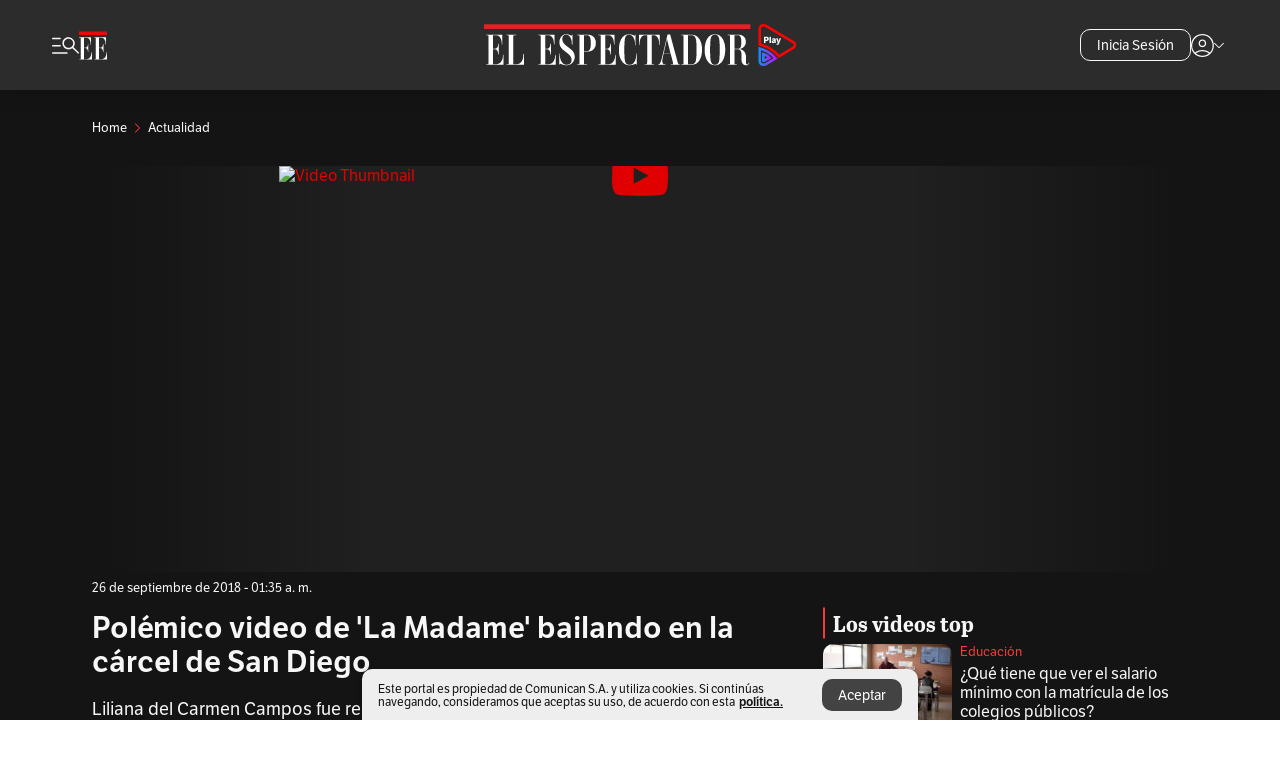

--- FILE ---
content_type: text/javascript;charset=utf-8
request_url: https://id.cxense.com/public/user/id?json=%7B%22identities%22%3A%5B%7B%22type%22%3A%22ckp%22%2C%22id%22%3A%22ml0lrypvqcld5ju8%22%7D%2C%7B%22type%22%3A%22lst%22%2C%22id%22%3A%223rhrkb0igzl3s119ltk2ur46gd%22%7D%2C%7B%22type%22%3A%22cst%22%2C%22id%22%3A%223rhrkb0igzl3s119ltk2ur46gd%22%7D%5D%7D&callback=cXJsonpCB3
body_size: 206
content:
/**/
cXJsonpCB3({"httpStatus":200,"response":{"userId":"cx:z2lrvz8alzag1baw7zwn7l99o:1ff9q6lmc17za","newUser":false}})

--- FILE ---
content_type: text/javascript;charset=utf-8
request_url: https://p1cluster.cxense.com/p1.js
body_size: 101
content:
cX.library.onP1('3rhrkb0igzl3s119ltk2ur46gd');


--- FILE ---
content_type: text/javascript;charset=utf-8
request_url: https://api.cxense.com/public/widget/data?json=%7B%22context%22%3A%7B%22referrer%22%3A%22%22%2C%22parameters%22%3A%5B%7B%22key%22%3A%22seccion%22%2C%22value%22%3A%22%2Factualidad%22%7D%2C%7B%22key%22%3A%22tag1%22%2C%22value%22%3A%22%22%7D%2C%7B%22key%22%3A%22tag2%22%2C%22value%22%3A%22%22%7D%2C%7B%22key%22%3A%22userState%22%2C%22value%22%3A%22anon%22%7D%2C%7B%22key%22%3A%22testgroup%22%2C%22value%22%3A%2282%22%7D%5D%2C%22categories%22%3A%7B%22testgroup%22%3A%2282%22%7D%2C%22autoRefresh%22%3Afalse%2C%22url%22%3A%22https%3A%2F%2Fwww.elespectador.com%2Factualidad%2Fpolemico-video-de-la-madame-bailando-en-la-carcel-de-san-diego-article-814424%2F%22%2C%22browserTimezone%22%3A%220%22%7D%2C%22widgetId%22%3A%2220fa1140b6f9d8e928fdac526bca03d97d2b8cf2%22%2C%22user%22%3A%7B%22ids%22%3A%7B%22usi%22%3A%22ml0lrypvqcld5ju8%22%7D%7D%2C%22prnd%22%3A%22ml0ls0buy1wfmtad%22%7D&media=javascript&sid=1135197808711567685&widgetId=20fa1140b6f9d8e928fdac526bca03d97d2b8cf2&resizeToContentSize=true&useSecureUrls=true&usi=ml0lrypvqcld5ju8&rnd=28167357&prnd=ml0ls0buy1wfmtad&tzo=0&callback=cXJsonpCB2
body_size: 8237
content:
/**/
cXJsonpCB2({"httpStatus":200,"response":{"items":[{"dominantimagedimensions":"657x438","recs-articleid":"RAATP5XOCVDU3CO6OK2BBZEIOM","articleid":"RAATP5XOCVDU3CO6OK2BBZEIOM","description":"¿El salario mínimo define el aumento de las matrículas? No directamente. Así se fija el tope y por qué el debate volvió a encenderse.","collection":"Collection 1","dominantthumbnaildimensions":"300x200","title":"¿Qué tiene que ver el salario mínimo con la matrícula de los colegios públicos?","kw-taxonomy":"educacion","url":"https://www.elespectador.com/educacion/que-tiene-que-ver-el-salario-minimo-con-la-matricula-de-los-colegios-publicos/","dominantimage":"https://www.elespectador.com/resizer/v2/4YFPB3ZLLVBF3MEGOBQFZOXWYY.jpeg?auth=689f0a944539a81679212b87c646c8126e13b4a31037b2409f938a5909add432&width=657&smart=true&quality=60","esp-section":"Educación","esp-type":"video","publishtime":"2026-01-28T22:40:15.090Z","dominantthumbnail":"https://content-thumbnail.cxpublic.com/content/dominantthumbnail/dd248c1bafdc9f28ce0a9b53bbbb261ca9543443.jpg?697a90dd","campaign":"1","testId":"85","id":"dd248c1bafdc9f28ce0a9b53bbbb261ca9543443","placement":"1000","click_url":"https://api.cxense.com/public/widget/click/[base64]"},{"dominantimagedimensions":"657x437","recs-articleid":"YRQRXZNMGNGZLFIE67Z75OCK2Q","articleid":"YRQRXZNMGNGZLFIE67Z75OCK2Q","description":"La tocofobia es el miedo al embarazo que puede llegar a ser paralizante y afectar la salud mental de las mujeres. Le contamos más.","collection":"Collection 1","dominantthumbnaildimensions":"300x200","title":"Tocofobia: ¿por qué algunas mujeres sienten un miedo intenso al embarazo?","kw-taxonomy":["genero-y-diversidad/las-igualadas","genero-y-diversidad"],"url":"https://www.elespectador.com/genero-y-diversidad/las-igualadas/tocofobia-por-que-algunas-mujeres-sienten-un-miedo-intenso-al-embarazo/","dominantimage":"https://www.elespectador.com/resizer/v2/FVYGPTVC4RHNTLS25JDZHJ6ERY.jpg?auth=b9dfb68866b1a09a249df7e75218554e45e8a9878e5d179527539efe97773e63&width=657&smart=true&quality=60","esp-section":"Las Igualadas","esp-type":"video","publishtime":"2026-01-28T18:00:00.000Z","dominantthumbnail":"https://content-thumbnail.cxpublic.com/content/dominantthumbnail/d4b54b8c9524a7749320a740ccf1f96eb1f18189.jpg?697a6d48","campaign":"1","testId":"85","id":"d4b54b8c9524a7749320a740ccf1f96eb1f18189","placement":"1000","click_url":"https://api.cxense.com/public/widget/click/[base64]"},{"dominantimagedimensions":"657x422","recs-articleid":"JKHCULZ7NVB5HBB3ZBCBDPKYA4","articleid":"JKHCULZ7NVB5HBB3ZBCBDPKYA4","description":"La Fiscalía está a punto de llamar a juicio al líder de la autodenominada disidencia del Estado Mayor Central por genocidio.","collection":"Collection 1","dominantthumbnaildimensions":"300x193","title":"El “plan genocida” de Iván Mordisco contra los indígenas nasa en el Cauca","kw-taxonomy":"investigacion","url":"https://www.elespectador.com/investigacion/plan-genocida-de-ivan-mordisco-contra-los-indigenas-nasa-en-el-cauca/","dominantimage":"https://www.elespectador.com/resizer/v2/PTKUZUCSNRES3OKCO6THUMA4IY.jpg?auth=71fa2d1e153adc87c94649b7945eac617d0eb18304f61bc148a34bed4fe8a11e&width=657&smart=true&quality=60","esp-section":"Investigación","esp-type":"video","publishtime":"2026-01-16T00:00:00.000Z","dominantthumbnail":"https://content-thumbnail.cxpublic.com/content/dominantthumbnail/8cd13451626f206e7dde6f63e110867a7047bd5e.jpg?69726378","campaign":"1","testId":"85","id":"8cd13451626f206e7dde6f63e110867a7047bd5e","placement":"1000","click_url":"https://api.cxense.com/public/widget/click/[base64]"},{"dominantimagedimensions":"657x526","recs-articleid":"7BBKKQ5DCFDWXCGBYMY7W27PCQ","articleid":"7BBKKQ5DCFDWXCGBYMY7W27PCQ","description":"Hace casi 40 años, la historia de la NASA cambió en apenas 73 segundos.","collection":"Collection 1","dominantthumbnaildimensions":"300x240","title":"40 años del desastre del Challenger: advertencias ignoradas con resultados fatales","kw-taxonomy":["mundo/america","mundo"],"url":"https://www.elespectador.com/mundo/america/40-anos-del-desastre-del-challenger-advertencias-ignoradas-con-resultados-fatales/","dominantimage":"https://www.elespectador.com/resizer/v2/DWW4L7K2X5ZUY6ISIECRX642ZM.jpg?auth=786c17ab872f76ccc8a414acb3ce8d4374f0598c31db1e190b324c66c2ce0f08&width=657&smart=true&quality=60","esp-section":"América","esp-type":"video","publishtime":"2026-01-28T19:23:52.050Z","dominantthumbnail":"https://content-thumbnail.cxpublic.com/content/dominantthumbnail/787dc0e74ad17bc600b065d9f7bbfd141ada6d72.jpg?697a7ed4","campaign":"1","testId":"85","id":"787dc0e74ad17bc600b065d9f7bbfd141ada6d72","placement":"1000","click_url":"https://api.cxense.com/public/widget/click/[base64]"}],"template":"<link rel=\"preconnect\" href=\"https://use.typekit.net/zke3dlb.css\" crossorigin />\n<link as=\"style\" href=\"https://use.typekit.net/zke3dlb.css\" crossorigin rel=\"preload\" />\n<link href=\"https://use.typekit.net/zke3dlb.css\" crossorigin rel=\"stylesheet\" />\n<h4 class=\"Cx-CustomWidgetHeaderTitleRLV\">\n  <span>Los videos top</span>\n</h4>\n<div class=\"Cx-RLVContainer\">\n<!--%\n  var items = data.response.items;\n  for (var i = 0; i < items.length; i++) {\n    var item = items[i];\n    var url = item.url;\n    var noteDate = time(item.publishtime) || '';\n    var param = undefined;\n    if(item[\"esp-type\"] === 'AMPstory'){\n      param = {\n        'outputType':'amp'\n      };\n    }\n    var imageDimensions =  item[\"dominantimagedimensions\"]  || '';\n    var imageDimensionsArray = imageDimensions.split(\"x\");\n    var imageAspectRatioVertical = false;\n    if(imageDimensionsArray.length >= 2){\n      var aspectRatio = parseInt(imageDimensionsArray[1] ) / parseInt(imageDimensionsArray[0]);\n      if(aspectRatio > 0.66){\n        imageAspectRatioVertical = true;\n      }\n    }\n    var isPremium =  item[\"esp-tipo-de-contenido\"] === \"Premium\" || '';\n    var itemImage = item.dominantthumbnail || '';\n%-->\n    <div class=\"Cx-ItemRLV\">\n      <div class=\"Cx-ThumbnailRLVImgFrame\">\n        <a class=\"widget-personalizado\" tmp:class=\"Cx-RLV\" tmp:id=\"{{cX.CCE.clickTracker(item)}}\"\n          tmp:href=\"{{item.url}}\" tmp:target=\"_top\">\n          <img loading=\"lazy\" tmp:src=\"{{item.dominantthumbnail}}\" class=\"Cx-ThumbnailRLVImg\"\n            tmp:alt=\"{{item.description}}\" />\n          <!--%if (item['esp-type'] === 'video' || item['esp-type'] ==='video-column') {%-->\n            <div tmp:class=\"Cx-RLVImageIcon\">\n              <svg viewBox=\"0 0 1024 1024\" style=\"display: inline-block; stroke: currentcolor; fill: currentcolor;\">\n                <path d=\"M475.072 636.189l150.341-96.739c9.047-5.911 14.949-15.988 14.949-27.449s-5.902-21.547-14.829-27.379l-0.12-0.071-150.341-96.739c-4.997-3.283-11.129-5.223-17.715-5.223-18.009 0-32.618 14.605-32.618 32.618 0 0.023 0 0.046 0 0.069v-0.005 193.15c0 25.824 28.436 41.512 50.333 27.449zM512 880c-486.637-14.375-486.637-721.625 0-736 486.637 14.375 486.637 721.625 0 736zM512 821.832c409.837-5.552 409.512-614.423 0-619.975-409.837 5.552-409.512 614.423 0 619.975z\"></path>\n              </svg>\n            </div>\n          <!--%}%-->\n          <!--%if (item['esp-type'] === 'gallery') {%-->\n          <div tmp:class=\"Cx-RLVImageIcon Cx-RLVImageIcon_gallery\">\n            <svg viewBox=\"0 0 1027.4 1024\" style=\"display: inline-block; stroke: currentcolor; fill: currentcolor;\">\n              <path d=\"M526.504 733.444c233.456 1.449 233.456-357.83 0-356.364-233.456-1.449-233.456 357.83 0 356.364zM526.504 668.352c-147.645 4.361-147.645-230.911 0-226.544 147.645-4.361 147.645 230.911 0 226.544zM193.411 879.999c-42.544 1.086-79.278-35.631-78.182-78.182v-492.736c-3.275-105.825 146.179-74.179 210.547-78.55l80.002-86.553h241.455l80.002 86.553c64.367 5.085 213.46-27.995 210.547 78.182v492.736c1.086 42.906-35.631 79.278-78.182 78.182h-666.187zM193.411 814.906h666.187c7.637 0 13.456-5.819 13.456-13.456v-492.736c0-3.999-1.086-6.913-3.637-9.454s-5.819-3.637-9.454-3.637h-161.090l-79.278-86.553h-184.724l-79.278 86.553h-162.182c-7.637 0-13.456 5.819-13.456 13.456v492.736c0 7.637 5.819 13.456 13.456 13.456z\"></path>\n            </svg>\n          </div>\n          <!--%}%-->\n          <!--%if (item['esp-type'] === 'podCast' || item['esp-type'] === 'podcast-column') {%-->\n          <div tmp:class=\"Cx-RLVImageIcon\">\n            <svg viewBox=\"0 0 1024 1024\" style=\"display: inline-block; stroke: currentcolor; fill: currentcolor;\">\n              <path d=\"M476.316 879.971v-109.678c-154.853-14.738-277.959-153.553-275.011-308.736h71.696c-6.554 310.695 484.869 310.365 477.997 0h71.696c2.948 155.183-120.158 293.997-275.011 308.406v109.678s-71.696 0-71.696 0zM512.329 586.951c-65.476 1.633-121.131-54.344-119.499-119.499 0 0 0-204.945 0-204.945 1.959-157.801 237.040-158.13 238.999 0 0 0 0 204.945 0 204.945 1.633 65.476-54.344 121.131-119.499 119.499zM512.329 515.248c13.42 0 24.881-4.577 34.054-13.75s13.75-20.629 13.75-34.054v-204.945c0-13.42-4.577-24.881-13.75-34.054s-20.629-13.75-34.054-13.75-24.881 4.577-34.054 13.75-13.75 20.629-13.75 34.054v204.945c0 13.42 4.577 24.881 13.75 34.054s20.629 13.75 34.054 13.75z\"></path>\n            </svg>\n          </div>\n          <!--%}%-->\n        </a>\n      </div>\n      <div class=\"Cx-HeaderContainerRLV\">\n        <div class=\"Cx-HeaderSectionRLV\">\n          <!--%  if (isPremium === true) {%-->\n            <span class=\"Cx-ExclusiveContainerRLV\">\n              Suscriptores\n            </span>\n          <!--%}%-->\n          <h3 class=\"Cx-TextHeaderSectionRLV\">\n            <a tmp:href=\"https://www.elespectador.com/{{verifyArray(item['kw-taxonomy'])}}\" tmp:target=\"_top\">\n              {{item['esp-section']}}\n            </a>\n          </h3>\n        </div>\n        <h2 class=\"Cx-TextHeaderTitleRLV\">\n          <a tmp:id=\"{{cX.CCE.clickTracker(item, undefined, param)}}\" tmp:href=\"{{url}}\"\n          tmp:target=\"_top\">\n            {{item.title}}\n          </a>\n        </h2>\n        <div class=\"Cx-HeaderTimeTextRLV\">\n          {{noteDate}}\n        </div>\n      </div>\n    </div>\n<!--% } %-->\n</div>","style":":root {\n  --white: #fff;\n  --neutral-800: #141414;\n  --neutral-400: #b5b5b5;\n  --neutral-100: #F7F7F7;\n  --primary-400: #f63939;\n  --primary-350: #f95858;\n}\n\nbody,\nhtml {\n  background: transparent;\n  font-family: lft-etica, sans-serif;\n}\n\n.Cx-CustomWidgetHeaderTitleRLV {\n  font-family: abril-titling-narrow, serif;\n  font-size: 22px;\n  font-weight: 700;\n  line-height: 25px;\n  color: var(--neutral-100);\n  margin: 0 16px 8px;\n}\n\n.Cx-CustomWidgetHeaderTitleRLV::before {\n  content: \"\";\n  border: 1px solid var(--primary-400);\n  border-radius: 50px;\n  margin-right: 8px;\n}\n\n.Cx-RLVContainer {\n  display: flex;\n  flex-direction: column;\n  row-gap: 16px;\n  margin: 0 16px 32px;\n}\n\n.Cx-ItemRLV {\n  display: grid;\n  grid-template-areas: 'a b';\n  grid-template-columns: 129px 1fr;\n}\n\n.Cx-ThumbnailRLVImgFrame {\n  grid-area: 'a';\n  position: relative;\n  border-radius: 10px;\n  overflow: hidden;\n  width: 129px;\n  height: 85px;\n}\n\n.Cx-ThumbnailRLVImg {\n  position: absolute;\n  top: 0;\n  right: 0;\n  bottom: 0;\n  left: 0;\n  width: 100%;\n  height: 100%;\n  -o-object-fit: cover;\n  object-fit: cover;\n}\n\n.Cx-RLVImageIcon svg {\n  position: absolute;\n  bottom: 8px;\n  left: 8px;\n  height: auto;\n  background: var(--white);\n  border-radius: 50%;\n  max-width: 36px;\n  min-width: 30px;\n  width: 13%;\n  margin: auto;\n  padding: 4px;\n  box-sizing: border-box !important;\n  overflow: hidden;\n  opacity: .7;\n  z-index: 2;\n}\n\n.Cx-RLVImageIcon_gallery svg {\n  padding: 7px;\n}\n\n.Cx-RLVImageIcon svg:hover {\n  opacity: 1;\n}\n\n.Cx-RLVImageIcon svg path {\n  fill: var(--neutral-800);\n}\n\n.Cx-HeaderContainerRLV {\n  grid-area: 'b';\n  margin-left: 8px;\n}\n\n.Cx-HeaderContainerRLV a {\n  text-decoration: none;\n  color: inherit;\n}\n\n.Cx-HeaderSectionRLV {\n  display: flex;\n  flex-wrap: wrap;\n  align-items: center;\n  gap: 4px 6px;\n  margin-bottom: 4px;\n}\n\n.Cx-ExclusiveContainerRLV {\n  font-family: lft-etica, sans-serif;\n  font-size: 12px;\n  font-weight: 400;\n  line-height: 14px;\n  color: var(--white);\n  background: var(--primary-400);\n  max-height: 15px;\n  padding: 0 6px;\n}\n\n.Cx-TextHeaderSectionRLV {\n  display: inline;\n  font-family: lft-etica, sans-serif;\n  font-size: 13px;\n  font-weight: 400;\n  line-height: 16px;\n  color: var(--primary-400);\n  margin: 0;\n}\n\n.Cx-TextHeaderSectionRLV:hover {\n  color: var(--primary-350);\n}\n\n.Cx-TextHeaderTitleRLV {\n  display: block;\n  font-family: lft-etica, sans-serif;\n  font-size: 16px;\n  font-weight: 400;\n  line-height: 19px;\n  color: var(--neutral-100);\n  margin: 0 0 8px;\n}\n\n.Cx-TextHeaderTitleRLV:hover {\n  color: var(--neutral-400);\n}\n\n.Cx-HeaderTimeTextRLV {\n  font-family: lft-etica, sans-serif;\n  font-size: 13px;\n  font-weight: 400;\n  line-height: 16px;\n  color: var(--neutral-100);\n}\n@media (min-width: 600px) {\n  .Cx-CustomWidgetHeaderTitleRLV,\n  .Cx-RLVContainer {\n    margin-left: 24px;\n    margin-right: 24px;\n  }\n}\n@media (min-width: 1200px) {\n  .Cx-CustomWidgetHeaderTitleRLV,\n  .Cx-RLVContainer {\n    margin-left: 0;\n    margin-right: 0;\n  }\n}","head":"function convertToCamel(e) {\n    return e.normalize(\"NFD\").replace(/[\\u0300-\\u036f]/g, \"\").replace(/(?:^\\w|[A-Z]|\\b\\w|\\s+)/g, function (e, r) {\n        return 0 == +e ? \"\" : 0 === r ? e.toLowerCase() : e.toUpperCase();\n    });\n}\n\nfunction NoRelativeDay(publishDate, localeString) {\n    const dateOptions = {\n        timeZone: 'America/Bogota',\n        month: 'short',\n    };\n    return `${publishDate.getDate()} ${new Intl.DateTimeFormat(\n        'default',\n        dateOptions\n    ).format(\n        publishDate\n    )} ${publishDate.getFullYear().toString()}  - ${publishDate.toLocaleString(\n        localeString,\n        {\n            hour: 'numeric',\n            minute: 'numeric',\n            hour12: true,\n        }\n    )}`;\n}\n\nfunction time(fecha) {\n  const fechaParametro = new Date(fecha);\n  const fechaActual = new Date();\n \n  const diferenciaHoras = (fechaActual - fechaParametro) / (1000 * 60 * 60);\n \n  if (diferenciaHoras < 5) {\n    const options = { hour: '2-digit', minute: '2-digit', hour12: true, timeZone: 'America/Bogota' };\n    const formattedTime = fechaParametro.toLocaleTimeString('en-US', options);\n    return formattedTime.replace('AM', 'am').replace('PM', 'pm') ;// Convertir AM/PM a minúsculas\n  } else {\n    const options = { year: 'numeric', month: '2-digit', day: '2-digit', timeZone: 'America/Bogota' };\n    return fechaParametro.toLocaleDateString('es-MX', options).replace(/\\//g, '-');\n  }\n}\n\nfunction verifyArray(string){\n    if (Array.isArray(string)){\n        var lastSection = '';\n        if(string.length > 0){\n              for (var i = 0; i < string.length; i++) {\n                  if(string[i].split('/').length > lastSection.split('/').length){\n                      lastSection = string[i];\n                  }\n              }\n        }\n        return lastSection;\n    }else{\n        return string;\n    }\n}","prnd":"ml0ls0buy1wfmtad"}})